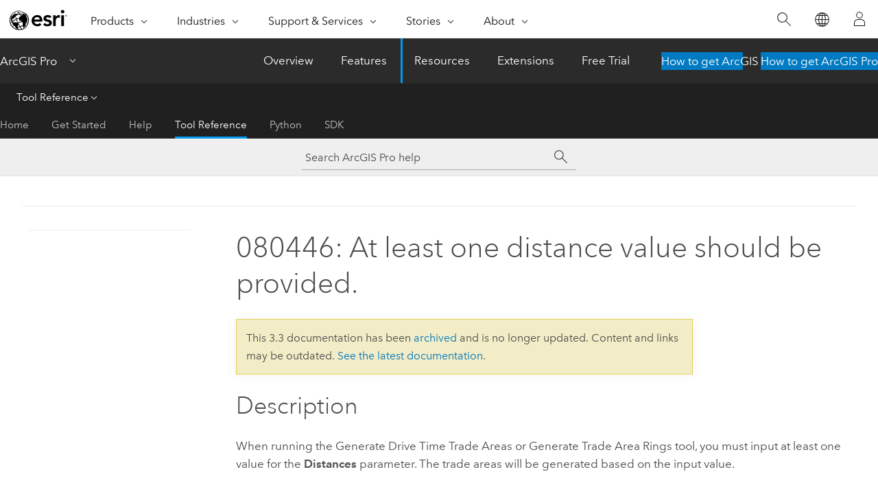

--- FILE ---
content_type: application/javascript
request_url: https://pro.arcgis.com/cdn/js/libs/highlight.pack.js
body_size: 33721
content:
!function(a){if("undefined"!=typeof exports)a(exports);else if("undefined"!=typeof window)window.hljs=a({}),"function"==typeof define&&define.amd&&define("hljs",[],function(){return window.hljs});else{if("undefined"==typeof self)throw new Error("No global object found to bind hljs variable to.");self.hljs=a({})}}(function(a){function b(a){return a.replace(/&/gm,"&amp;").replace(/</gm,"&lt;").replace(/>/gm,"&gt;")}function c(a){return a.nodeName.toLowerCase()}function d(a,b){var c=a&&a.exec(b);return c&&0==c.index}function e(a){return/^(no-?highlight|plain|text)$/i.test(a)}function f(a){var b,c,d,f=a.className+" ";if(f+=a.parentNode?a.parentNode.className:"",c=/\blang(?:uage)?-([\w-]+)\b/i.exec(f))return u(c[1])?c[1]:"no-highlight";for(f=f.split(/\s+/),b=0,d=f.length;d>b;b++)if(u(f[b])||e(f[b]))return f[b]}function g(a,b){var c,d={};for(c in a)d[c]=a[c];if(b)for(c in b)d[c]=b[c];return d}function h(a){var b=[];return function d(a,e){for(var f=a.firstChild;f;f=f.nextSibling)3==f.nodeType?e+=f.nodeValue.length:1==f.nodeType&&(b.push({event:"start",offset:e,node:f}),e=d(f,e),c(f).match(/br|hr|img|input/)||b.push({event:"stop",offset:e,node:f}));return e}(a,0),b}function i(a,d,e){function f(){return a.length&&d.length?a[0].offset!=d[0].offset?a[0].offset<d[0].offset?a:d:"start"==d[0].event?a:d:a.length?a:d}function g(a){function d(a){return" "+a.nodeName+'="'+b(a.value)+'"'}k+="<"+c(a)+Array.prototype.map.call(a.attributes,d).join("")+">"}function h(a){k+="</"+c(a)+">"}function i(a){("start"==a.event?g:h)(a.node)}for(var j=0,k="",l=[];a.length||d.length;){var m=f();if(k+=b(e.substr(j,m[0].offset-j)),j=m[0].offset,m==a){l.reverse().forEach(h);do i(m.splice(0,1)[0]),m=f();while(m==a&&m.length&&m[0].offset==j);l.reverse().forEach(g)}else"start"==m[0].event?l.push(m[0].node):l.pop(),i(m.splice(0,1)[0])}return k+b(e.substr(j))}function j(a){function b(a){return a&&a.source||a}function c(c,d){return new RegExp(b(c),"m"+(a.cI?"i":"")+(d?"g":""))}function d(e,f){if(!e.compiled){if(e.compiled=!0,e.k=e.k||e.bK,e.k){var h={},i=function(b,c){a.cI&&(c=c.toLowerCase()),c.split(" ").forEach(function(a){var c=a.split("|");h[c[0]]=[b,c[1]?Number(c[1]):1]})};"string"==typeof e.k?i("keyword",e.k):Object.keys(e.k).forEach(function(a){i(a,e.k[a])}),e.k=h}e.lR=c(e.l||/\b\w+\b/,!0),f&&(e.bK&&(e.b="\\b("+e.bK.split(" ").join("|")+")\\b"),e.b||(e.b=/\B|\b/),e.bR=c(e.b),e.e||e.eW||(e.e=/\B|\b/),e.e&&(e.eR=c(e.e)),e.tE=b(e.e)||"",e.eW&&f.tE&&(e.tE+=(e.e?"|":"")+f.tE)),e.i&&(e.iR=c(e.i)),void 0===e.r&&(e.r=1),e.c||(e.c=[]);var j=[];e.c.forEach(function(a){a.v?a.v.forEach(function(b){j.push(g(a,b))}):j.push("self"==a?e:a)}),e.c=j,e.c.forEach(function(a){d(a,e)}),e.starts&&d(e.starts,f);var k=e.c.map(function(a){return a.bK?"\\.?("+a.b+")\\.?":a.b}).concat([e.tE,e.i]).map(b).filter(Boolean);e.t=k.length?c(k.join("|"),!0):{exec:function(){return null}}}}d(a)}function k(a,c,e,f){function g(a,b){for(var c=0;c<b.c.length;c++)if(d(b.c[c].bR,a))return b.c[c]}function h(a,b){if(d(a.eR,b)){for(;a.endsParent&&a.parent;)a=a.parent;return a}return a.eW?h(a.parent,b):void 0}function i(a,b){return!e&&d(b.iR,a)}function m(a,b){var c=t.cI?b[0].toLowerCase():b[0];return a.k.hasOwnProperty(c)&&a.k[c]}function n(a,b,c,d){var e=d?"":v.classPrefix,f='<span class="'+e,g=c?"":"</span>";return f+=a+'">',f+b+g}function o(){if(!y.k)return b(B);var a="",c=0;y.lR.lastIndex=0;for(var d=y.lR.exec(B);d;){a+=b(B.substr(c,d.index-c));var e=m(y,d);e?(C+=e[1],a+=n(e[0],b(d[0]))):a+=b(d[0]),c=y.lR.lastIndex,d=y.lR.exec(B)}return a+b(B.substr(c))}function p(){var a="string"==typeof y.sL;if(a&&!w[y.sL])return b(B);var c=a?k(y.sL,B,!0,z[y.sL]):l(B,y.sL.length?y.sL:void 0);return y.r>0&&(C+=c.r),a&&(z[y.sL]=c.top),n(c.language,c.value,!1,!0)}function q(){return void 0!==y.sL?p():o()}function r(a,c){var d=a.cN?n(a.cN,"",!0):"";a.rB?(A+=d,B=""):a.eB?(A+=b(c)+d,B=""):(A+=d,B=c),y=Object.create(a,{parent:{value:y}})}function s(a,c){if(B+=a,void 0===c)return A+=q(),0;var d=g(c,y);if(d)return A+=q(),r(d,c),d.rB?0:c.length;var e=h(y,c);if(e){var f=y;f.rE||f.eE||(B+=c),A+=q();do y.cN&&(A+="</span>"),C+=y.r,y=y.parent;while(y!=e.parent);return f.eE&&(A+=b(c)),B="",e.starts&&r(e.starts,""),f.rE?0:c.length}if(i(c,y))throw new Error('Illegal lexeme "'+c+'" for mode "'+(y.cN||"<unnamed>")+'"');return B+=c,c.length||1}var t=u(a);if(!t)throw new Error('Unknown language: "'+a+'"');j(t);var x,y=f||t,z={},A="";for(x=y;x!=t;x=x.parent)x.cN&&(A=n(x.cN,"",!0)+A);var B="",C=0;try{for(var D,E,F=0;y.t.lastIndex=F,D=y.t.exec(c),D;)E=s(c.substr(F,D.index-F),D[0]),F=D.index+E;for(s(c.substr(F)),x=y;x.parent;x=x.parent)x.cN&&(A+="</span>");return{r:C,value:A,language:a,top:y}}catch(G){if(-1!=G.message.indexOf("Illegal"))return{r:0,value:b(c)};throw G}}function l(a,c){c=c||v.languages||Object.keys(w);var d={r:0,value:b(a)},e=d;return c.forEach(function(b){if(u(b)){var c=k(b,a,!1);c.language=b,c.r>e.r&&(e=c),c.r>d.r&&(e=d,d=c)}}),e.language&&(d.second_best=e),d}function m(a){return v.tabReplace&&(a=a.replace(/^((<[^>]+>|\t)+)/gm,function(a,b){return b.replace(/\t/g,v.tabReplace)})),v.useBR&&(a=a.replace(/\n/g,"<br>")),a}function n(a,b,c){var d=b?x[b]:c,e=[a.trim()];return a.match(/\bhljs\b/)||e.push("hljs"),-1===a.indexOf(d)&&e.push(d),e.join(" ").trim()}function o(a){var b=f(a);if(!e(b)){var c;v.useBR?(c=document.createElementNS("http://www.w3.org/1999/xhtml","div"),c.innerHTML=a.innerHTML.replace(/\n/g,"").replace(/<br[ \/]*>/g,"\n")):c=a;var d=c.textContent,g=b?k(b,d,!0):l(d),j=h(c);if(j.length){var o=document.createElementNS("http://www.w3.org/1999/xhtml","div");o.innerHTML=g.value,g.value=i(j,h(o),d)}g.value=m(g.value),a.innerHTML=g.value,a.className=n(a.className,b,g.language),a.result={language:g.language,re:g.r},g.second_best&&(a.second_best={language:g.second_best.language,re:g.second_best.r})}}function p(a){v=g(v,a)}function q(){if(!q.called){q.called=!0;var a=document.querySelectorAll("pre code");Array.prototype.forEach.call(a,o)}}function r(){addEventListener("DOMContentLoaded",q,!1),addEventListener("load",q,!1)}function s(b,c){var d=w[b]=c(a);d.aliases&&d.aliases.forEach(function(a){x[a]=b})}function t(){return Object.keys(w)}function u(a){return a=(a||"").toLowerCase(),w[a]||w[x[a]]}var v={classPrefix:"hljs-",tabReplace:null,useBR:!1,languages:void 0},w={},x={};return a.highlight=k,a.highlightAuto=l,a.fixMarkup=m,a.highlightBlock=o,a.configure=p,a.initHighlighting=q,a.initHighlightingOnLoad=r,a.registerLanguage=s,a.listLanguages=t,a.getLanguage=u,a.inherit=g,a.IR="[a-zA-Z]\\w*",a.UIR="[a-zA-Z_]\\w*",a.NR="\\b\\d+(\\.\\d+)?",a.CNR="(\\b0[xX][a-fA-F0-9]+|(\\b\\d+(\\.\\d*)?|\\.\\d+)([eE][-+]?\\d+)?)",a.BNR="\\b(0b[01]+)",a.RSR="!|!=|!==|%|%=|&|&&|&=|\\*|\\*=|\\+|\\+=|,|-|-=|/=|/|:|;|<<|<<=|<=|<|===|==|=|>>>=|>>=|>=|>>>|>>|>|\\?|\\[|\\{|\\(|\\^|\\^=|\\||\\|=|\\|\\||~",a.BE={b:"\\\\[\\s\\S]",r:0},a.ASM={cN:"string",b:"'",e:"'",i:"\\n",c:[a.BE]},a.QSM={cN:"string",b:'"',e:'"',i:"\\n",c:[a.BE]},a.PWM={b:/\b(a|an|the|are|I|I'm|isn't|don't|doesn't|won't|but|just|should|pretty|simply|enough|gonna|going|wtf|so|such|will|you|your|like)\b/},a.C=function(b,c,d){var e=a.inherit({cN:"comment",b:b,e:c,c:[]},d||{});return e.c.push(a.PWM),e.c.push({cN:"doctag",b:"(?:TODO|FIXME|NOTE|BUG|XXX):",r:0}),e},a.CLCM=a.C("//","$"),a.CBCM=a.C("/\\*","\\*/"),a.HCM=a.C("#","$"),a.NM={cN:"number",b:a.NR,r:0},a.CNM={cN:"number",b:a.CNR,r:0},a.BNM={cN:"number",b:a.BNR,r:0},a.CSSNM={cN:"number",b:a.NR+"(%|em|ex|ch|rem|vw|vh|vmin|vmax|cm|mm|in|pt|pc|px|deg|grad|rad|turn|s|ms|Hz|kHz|dpi|dpcm|dppx)?",r:0},a.RM={cN:"regexp",b:/\//,e:/\/[gimuy]*/,i:/\n/,c:[a.BE,{b:/\[/,e:/\]/,r:0,c:[a.BE]}]},a.TM={cN:"title",b:a.IR,r:0},a.UTM={cN:"title",b:a.UIR,r:0},a.registerLanguage("cpp",function(a){var b={cN:"keyword",b:"\\b[a-z\\d_]*_t\\b"},c={cN:"string",v:[a.inherit(a.QSM,{b:'((u8?|U)|L)?"'}),{b:'(u8?|U)?R"',e:'"',c:[a.BE]},{b:"'\\\\?.",e:"'",i:"."}]},d={cN:"number",v:[{b:"\\b(\\d+(\\.\\d*)?|\\.\\d+)(u|U|l|L|ul|UL|f|F)"},{b:a.CNR}],r:0},e={cN:"meta",b:"#",e:"$",k:"if else elif endif define undef warning error line pragma ifdef ifndef",c:[{b:/\\\n/,r:0},{bK:"include",e:"$",c:[c,{cN:"string",b:"<",e:">",i:"\\n"}]},c,d,a.CLCM,a.CBCM]},f=a.IR+"\\s*\\(",g={keyword:"int float while private char catch export virtual operator sizeof dynamic_cast|10 typedef const_cast|10 const struct for static_cast|10 union namespace unsigned long volatile static protected bool template mutable if public friend do goto auto void enum else break extern using class asm case typeid short reinterpret_cast|10 default double register explicit signed typename try this switch continue inline delete alignof constexpr decltype noexcept static_assert thread_local restrict _Bool complex _Complex _Imaginary atomic_bool atomic_char atomic_schar atomic_uchar atomic_short atomic_ushort atomic_int atomic_uint atomic_long atomic_ulong atomic_llong atomic_ullong",built_in:"std string cin cout cerr clog stdin stdout stderr stringstream istringstream ostringstream auto_ptr deque list queue stack vector map set bitset multiset multimap unordered_set unordered_map unordered_multiset unordered_multimap array shared_ptr abort abs acos asin atan2 atan calloc ceil cosh cos exit exp fabs floor fmod fprintf fputs free frexp fscanf isalnum isalpha iscntrl isdigit isgraph islower isprint ispunct isspace isupper isxdigit tolower toupper labs ldexp log10 log malloc realloc memchr memcmp memcpy memset modf pow printf putchar puts scanf sinh sin snprintf sprintf sqrt sscanf strcat strchr strcmp strcpy strcspn strlen strncat strncmp strncpy strpbrk strrchr strspn strstr tanh tan vfprintf vprintf vsprintf",literal:"true false nullptr NULL"};return{aliases:["c","cc","h","c++","h++","hpp"],k:g,i:"</",c:[b,a.CLCM,a.CBCM,d,c,e,{b:"\\b(deque|list|queue|stack|vector|map|set|bitset|multiset|multimap|unordered_map|unordered_set|unordered_multiset|unordered_multimap|array)\\s*<",e:">",k:g,c:["self",b]},{b:a.IR+"::",k:g},{bK:"new throw return else",r:0},{cN:"function",b:"("+a.IR+"[\\*&\\s]+)+"+f,rB:!0,e:/[{;=]/,eE:!0,k:g,i:/[^\w\s\*&]/,c:[{b:f,rB:!0,c:[a.TM],r:0},{cN:"params",b:/\(/,e:/\)/,k:g,r:0,c:[a.CLCM,a.CBCM,c,d]},a.CLCM,a.CBCM,e]}]}}),a.registerLanguage("cs",function(a){var b="abstract as base bool break byte case catch char checked const continue decimal dynamic default delegate do double else enum event explicit extern false finally fixed float for foreach goto if implicit in int interface internal is lock long null when object operator out override params private protected public readonly ref sbyte sealed short sizeof stackalloc static string struct switch this true try typeof uint ulong unchecked unsafe ushort using virtual volatile void while async protected public private internal ascending descending from get group into join let orderby partial select set value var where yield",c=a.IR+"(<"+a.IR+">)?";return{aliases:["csharp"],k:b,i:/::/,c:[a.C("///","$",{rB:!0,c:[{cN:"doctag",v:[{b:"///",r:0},{b:"<!--|-->"},{b:"</?",e:">"}]}]}),a.CLCM,a.CBCM,{cN:"meta",b:"#",e:"$",k:"if else elif endif define undef warning error line region endregion pragma checksum"},{cN:"string",b:'@"',e:'"',c:[{b:'""'}]},a.ASM,a.QSM,a.CNM,{bK:"class interface",e:/[{;=]/,i:/[^\s:]/,c:[a.TM,a.CLCM,a.CBCM]},{bK:"namespace",e:/[{;=]/,i:/[^\s:]/,c:[a.inherit(a.TM,{b:"[a-zA-Z](\\.?\\w)*"}),a.CLCM,a.CBCM]},{bK:"new return throw await",r:0},{cN:"function",b:"("+c+"\\s+)+"+a.IR+"\\s*\\(",rB:!0,e:/[{;=]/,eE:!0,k:b,c:[{b:a.IR+"\\s*\\(",rB:!0,c:[a.TM],r:0},{cN:"params",b:/\(/,e:/\)/,eB:!0,eE:!0,k:b,r:0,c:[a.ASM,a.QSM,a.CNM,a.CBCM]},a.CLCM,a.CBCM]}]}}),a.registerLanguage("css",function(a){var b="[a-zA-Z-][a-zA-Z0-9_-]*",c={b:/[A-Z\_\.\-]+\s*:/,rB:!0,e:";",eW:!0,c:[{cN:"attribute",b:/\S/,e:":",eE:!0,starts:{eW:!0,eE:!0,c:[a.CSSNM,a.QSM,a.ASM,a.CBCM,{cN:"number",b:"#[0-9A-Fa-f]+"},{cN:"meta",b:"!important"}]}}]};return{cI:!0,i:/[=\/|'\$]/,c:[a.CBCM,{cN:"selector-id",b:/#[A-Za-z0-9_-]+/},{cN:"selector-class",b:/\.[A-Za-z0-9_-]+/},{cN:"selector-attr",b:/\[/,e:/\]/,i:"$"},{b:/:(:)?[a-zA-Z0-9\_\-\+\(\)"']+/},{b:"@(font-face|page)",l:"[a-z-]+",k:"font-face page"},{b:"@",e:"[{;]",c:[{cN:"keyword",b:/\S+/},{b:/\s/,eW:!0,eE:!0,r:0,c:[a.ASM,a.QSM,a.CSSNM]}]},{cN:"selector-tag",b:b,r:0},{b:"{",e:"}",i:/\S/,c:[a.CBCM,c]}]}}),a.registerLanguage("go",function(a){var b={keyword:"break default func interface select case map struct chan else goto package switch const fallthrough if range type continue for import return var go defer bool byte complex64 complex128 float32 float64 int8 int16 int32 int64 string uint8 uint16 uint32 uint64 int uint uintptr rune",literal:"true false iota nil",built_in:"append cap close complex copy imag len make new panic print println real recover delete"};return{aliases:["golang"],k:b,i:"</",c:[a.CLCM,a.CBCM,a.QSM,{cN:"string",b:"'",e:"[^\\\\]'"},{cN:"string",b:"`",e:"`"},{cN:"number",b:a.CNR+"[dflsi]?",r:0},a.CNM]}}),a.registerLanguage("gradle",function(a){return{cI:!0,k:{keyword:"task project allprojects subprojects artifacts buildscript configurations dependencies repositories sourceSets description delete from into include exclude source classpath destinationDir includes options sourceCompatibility targetCompatibility group flatDir doLast doFirst flatten todir fromdir ant def abstract break case catch continue default do else extends final finally for if implements instanceof native new private protected public return static switch synchronized throw throws transient try volatile while strictfp package import false null super this true antlrtask checkstyle codenarc copy boolean byte char class double float int interface long short void compile runTime file fileTree abs any append asList asWritable call collect compareTo count div dump each eachByte eachFile eachLine every find findAll flatten getAt getErr getIn getOut getText grep immutable inject inspect intersect invokeMethods isCase join leftShift minus multiply newInputStream newOutputStream newPrintWriter newReader newWriter next plus pop power previous print println push putAt read readBytes readLines reverse reverseEach round size sort splitEachLine step subMap times toInteger toList tokenize upto waitForOrKill withPrintWriter withReader withStream withWriter withWriterAppend write writeLine"},c:[a.CLCM,a.CBCM,a.ASM,a.QSM,a.NM,a.RM]}}),a.registerLanguage("http",function(a){var b="HTTP/[0-9\\.]+";return{aliases:["https"],i:"\\S",c:[{b:"^"+b,e:"$",c:[{cN:"number",b:"\\b\\d{3}\\b"}]},{b:"^[A-Z]+ (.*?) "+b+"$",rB:!0,e:"$",c:[{cN:"string",b:" ",e:" ",eB:!0,eE:!0},{b:b},{cN:"keyword",b:"[A-Z]+"}]},{cN:"attribute",b:"^\\w",e:": ",eE:!0,i:"\\n|\\s|=",starts:{e:"$",r:0}},{b:"\\n\\n",starts:{sL:[],eW:!0}}]}}),a.registerLanguage("java",function(a){var b=a.UIR+"(<"+a.UIR+">)?",c="false synchronized int abstract float private char boolean static null if const for true while long strictfp finally protected import native final void enum else break transient catch instanceof byte super volatile case assert short package default double public try this switch continue throws protected public private",d="\\b(0[bB]([01]+[01_]+[01]+|[01]+)|0[xX]([a-fA-F0-9]+[a-fA-F0-9_]+[a-fA-F0-9]+|[a-fA-F0-9]+)|(([\\d]+[\\d_]+[\\d]+|[\\d]+)(\\.([\\d]+[\\d_]+[\\d]+|[\\d]+))?|\\.([\\d]+[\\d_]+[\\d]+|[\\d]+))([eE][-+]?\\d+)?)[lLfF]?",e={cN:"number",b:d,r:0};return{aliases:["jsp"],k:c,i:/<\/|#/,c:[a.C("/\\*\\*","\\*/",{r:0,c:[{b:/\w+@/,r:0},{cN:"doctag",b:"@[A-Za-z]+"}]}),a.CLCM,a.CBCM,a.ASM,a.QSM,{cN:"class",bK:"class interface",e:/[{;=]/,eE:!0,k:"class interface",i:/[:"\[\]]/,c:[{bK:"extends implements"},a.UTM]},{bK:"new throw return else",r:0},{cN:"function",b:"("+b+"\\s+)+"+a.UIR+"\\s*\\(",rB:!0,e:/[{;=]/,eE:!0,k:c,c:[{b:a.UIR+"\\s*\\(",rB:!0,r:0,c:[a.UTM]},{cN:"params",b:/\(/,e:/\)/,k:c,r:0,c:[a.ASM,a.QSM,a.CNM,a.CBCM]},a.CLCM,a.CBCM]},e,{cN:"meta",b:"@[A-Za-z]+"}]}}),a.registerLanguage("javascript",function(a){return{aliases:["js"],k:{keyword:"in of if for while finally var new function do return void else break catch instanceof with throw case default try this switch continue typeof delete let yield const export super debugger as async await import from as",literal:"true false null undefined NaN Infinity",built_in:"eval isFinite isNaN parseFloat parseInt decodeURI decodeURIComponent encodeURI encodeURIComponent escape unescape Object Function Boolean Error EvalError InternalError RangeError ReferenceError StopIteration SyntaxError TypeError URIError Number Math Date String RegExp Array Float32Array Float64Array Int16Array Int32Array Int8Array Uint16Array Uint32Array Uint8Array Uint8ClampedArray ArrayBuffer DataView JSON Intl arguments require module console window document Symbol Set Map WeakSet WeakMap Proxy Reflect Promise"},c:[{cN:"meta",r:10,b:/^\s*['"]use (strict|asm)['"]/},a.ASM,a.QSM,{cN:"string",b:"`",e:"`",c:[a.BE,{cN:"subst",b:"\\$\\{",e:"\\}"}]},a.CLCM,a.CBCM,{cN:"number",v:[{b:"\\b(0[bB][01]+)"},{b:"\\b(0[oO][0-7]+)"},{b:a.CNR}],r:0},{b:"("+a.RSR+"|\\b(case|return|throw)\\b)\\s*",k:"return throw case",c:[a.CLCM,a.CBCM,a.RM,{b:/</,e:/>\s*[);\]]/,r:0,sL:"xml"}],r:0},{cN:"function",bK:"function",e:/\{/,eE:!0,c:[a.inherit(a.TM,{b:/[A-Za-z$_][0-9A-Za-z$_]*/}),{cN:"params",b:/\(/,e:/\)/,eB:!0,eE:!0,c:[a.CLCM,a.CBCM]}],i:/\[|%/},{b:/\$[(.]/},{b:"\\."+a.IR,r:0},{cN:"class",bK:"class",e:/[{;=]/,eE:!0,i:/[:"\[\]]/,c:[{bK:"extends"},a.UTM]},{bK:"constructor",e:/\{/,eE:!0}],i:/#/}}),a.registerLanguage("json",function(a){var b={literal:"true false null"},c=[a.QSM,a.CNM],d={e:",",eW:!0,eE:!0,c:c,k:b},e={b:"{",e:"}",c:[{cN:"attr",b:'\\s*"',e:'"\\s*:\\s*',eB:!0,eE:!0,c:[a.BE],i:"\\n",starts:d}],i:"\\S"},f={b:"\\[",e:"\\]",c:[a.inherit(d)],i:"\\S"};return c.splice(c.length,0,e,f),{c:c,k:b,i:"\\S"}}),a.registerLanguage("objectivec",function(a){var b={cN:"built_in",b:"(AV|CA|CF|CG|CI|MK|MP|NS|UI)\\w+"},c={keyword:"int float while char export sizeof typedef const struct for union unsigned long volatile static bool mutable if do return goto void enum else break extern asm case short default double register explicit signed typename this switch continue wchar_t inline readonly assign readwrite self @synchronized id typeof nonatomic super unichar IBOutlet IBAction strong weak copy in out inout bycopy byref oneway __strong __weak __block __autoreleasing @private @protected @public @try @property @end @throw @catch @finally @autoreleasepool @synthesize @dynamic @selector @optional @required",literal:"false true FALSE TRUE nil YES NO NULL",built_in:"BOOL dispatch_once_t dispatch_queue_t dispatch_sync dispatch_async dispatch_once"},d=/[a-zA-Z@][a-zA-Z0-9_]*/,e="@interface @class @protocol @implementation";return{aliases:["mm","objc","obj-c"],k:c,l:d,i:"</",c:[b,a.CLCM,a.CBCM,a.CNM,a.QSM,{cN:"string",v:[{b:'@"',e:'"',i:"\\n",c:[a.BE]},{b:"'",e:"[^\\\\]'",i:"[^\\\\][^']"}]},{cN:"meta",b:"#",e:"$",c:[{cN:"string",v:[{b:'"',e:'"'},{b:"<",e:">"}]}]},{cN:"class",b:"("+e.split(" ").join("|")+")\\b",e:"({|$)",eE:!0,k:e,l:d,c:[a.UTM]},{b:"\\."+a.UIR,r:0}]}}),a.registerLanguage("perl",function(a){var b="getpwent getservent quotemeta msgrcv scalar kill dbmclose undef lc ma syswrite tr send umask sysopen shmwrite vec qx utime local oct semctl localtime readpipe do return format read sprintf dbmopen pop getpgrp not getpwnam rewinddir qqfileno qw endprotoent wait sethostent bless s|0 opendir continue each sleep endgrent shutdown dump chomp connect getsockname die socketpair close flock exists index shmgetsub for endpwent redo lstat msgctl setpgrp abs exit select print ref gethostbyaddr unshift fcntl syscall goto getnetbyaddr join gmtime symlink semget splice x|0 getpeername recv log setsockopt cos last reverse gethostbyname getgrnam study formline endhostent times chop length gethostent getnetent pack getprotoent getservbyname rand mkdir pos chmod y|0 substr endnetent printf next open msgsnd readdir use unlink getsockopt getpriority rindex wantarray hex system getservbyport endservent int chr untie rmdir prototype tell listen fork shmread ucfirst setprotoent else sysseek link getgrgid shmctl waitpid unpack getnetbyname reset chdir grep split require caller lcfirst until warn while values shift telldir getpwuid my getprotobynumber delete and sort uc defined srand accept package seekdir getprotobyname semop our rename seek if q|0 chroot sysread setpwent no crypt getc chown sqrt write setnetent setpriority foreach tie sin msgget map stat getlogin unless elsif truncate exec keys glob tied closedirioctl socket readlink eval xor readline binmode setservent eof ord bind alarm pipe atan2 getgrent exp time push setgrent gt lt or ne m|0 break given say state when",c={cN:"subst",b:"[$@]\\{",e:"\\}",k:b},d={b:"->{",e:"}"},e={v:[{b:/\$\d/},{b:/[\$%@](\^\w\b|#\w+(::\w+)*|{\w+}|\w+(::\w*)*)/},{b:/[\$%@][^\s\w{]/,r:0}]},f=[a.BE,c,e],g=[e,a.HCM,a.C("^\\=\\w","\\=cut",{eW:!0}),d,{cN:"string",c:f,v:[{b:"q[qwxr]?\\s*\\(",e:"\\)",r:5},{b:"q[qwxr]?\\s*\\[",e:"\\]",r:5},{b:"q[qwxr]?\\s*\\{",e:"\\}",r:5},{b:"q[qwxr]?\\s*\\|",e:"\\|",r:5},{b:"q[qwxr]?\\s*\\<",e:"\\>",r:5},{b:"qw\\s+q",e:"q",r:5},{b:"'",e:"'",c:[a.BE]},{b:'"',e:'"'},{b:"`",e:"`",c:[a.BE]},{b:"{\\w+}",c:[],r:0},{b:"-?\\w+\\s*\\=\\>",c:[],r:0}]},{cN:"number",b:"(\\b0[0-7_]+)|(\\b0x[0-9a-fA-F_]+)|(\\b[1-9][0-9_]*(\\.[0-9_]+)?)|[0_]\\b",r:0},{b:"(\\/\\/|"+a.RSR+"|\\b(split|return|print|reverse|grep)\\b)\\s*",k:"split return print reverse grep",r:0,c:[a.HCM,{cN:"regexp",b:"(s|tr|y)/(\\\\.|[^/])*/(\\\\.|[^/])*/[a-z]*",r:10},{cN:"regexp",b:"(m|qr)?/",e:"/[a-z]*",c:[a.BE],r:0}]},{cN:"function",bK:"sub",e:"(\\s*\\(.*?\\))?[;{]",eE:!0,r:5,c:[a.TM]},{b:"-\\w\\b",r:0},{b:"^__DATA__$",e:"^__END__$",sL:"mojolicious",c:[{b:"^@@.*",e:"$",cN:"comment"}]}];return c.c=g,d.c=g,{aliases:["pl"],k:b,c:g}}),a.registerLanguage("php",function(a){var b={b:"\\$+[a-zA-Z_-ÿ][a-zA-Z0-9_-ÿ]*"},c={cN:"meta",b:/<\?(php)?|\?>/},d={cN:"string",c:[a.BE,c],v:[{b:'b"',e:'"'},{b:"b'",e:"'"},a.inherit(a.ASM,{i:null}),a.inherit(a.QSM,{i:null})]},e={v:[a.BNM,a.CNM]};return{aliases:["php3","php4","php5","php6"],cI:!0,k:"and include_once list abstract global private echo interface as static endswitch array null if endwhile or const for endforeach self var while isset public protected exit foreach throw elseif include __FILE__ empty require_once do xor return parent clone use __CLASS__ __LINE__ else break print eval new catch __METHOD__ case exception default die require __FUNCTION__ enddeclare final try switch continue endfor endif declare unset true false trait goto instanceof insteadof __DIR__ __NAMESPACE__ yield finally",c:[a.CLCM,a.HCM,a.C("/\\*","\\*/",{c:[{cN:"doctag",b:"@[A-Za-z]+"},c]}),a.C("__halt_compiler.+?;",!1,{eW:!0,k:"__halt_compiler",l:a.UIR}),{cN:"string",b:/<<<['"]?\w+['"]?$/,e:/^\w+;?$/,c:[a.BE,{cN:"subst",v:[{b:/\$\w+/},{b:/\{\$/,e:/\}/}]}]},c,b,{b:/(::|->)+[a-zA-Z_\x7f-\xff][a-zA-Z0-9_\x7f-\xff]*/},{cN:"function",bK:"function",e:/[;{]/,eE:!0,i:"\\$|\\[|%",c:[a.UTM,{cN:"params",b:"\\(",e:"\\)",c:["self",b,a.CBCM,d,e]}]},{cN:"class",bK:"class interface",e:"{",eE:!0,i:/[:\(\$"]/,c:[{bK:"extends implements"},a.UTM]},{bK:"namespace",e:";",i:/[\.']/,c:[a.UTM]},{bK:"use",e:";",c:[a.UTM]},{b:"=>"},d,e]}}),a.registerLanguage("python",function(a){var b={cN:"meta",b:/^(>>>|\.\.\.) /},c={cN:"string",c:[a.BE],v:[{b:/(u|b)?r?'''/,e:/'''/,c:[b],r:10},{b:/(u|b)?r?"""/,e:/"""/,c:[b],r:10},{b:/(u|r|ur)'/,e:/'/,r:10},{b:/(u|r|ur)"/,e:/"/,r:10},{b:/(b|br)'/,e:/'/},{b:/(b|br)"/,e:/"/},a.ASM,a.QSM]},d={cN:"number",r:0,v:[{b:a.BNR+"[lLjJ]?"},{b:"\\b(0o[0-7]+)[lLjJ]?"},{b:a.CNR+"[lLjJ]?"}]},e={cN:"params",b:/\(/,e:/\)/,c:["self",b,d,c]};return{aliases:["py","gyp"],k:{keyword:"and elif is global as in if from raise for except finally print import pass return exec else break not with class assert yield try while continue del or def lambda async await nonlocal|10 None True False",built_in:"Ellipsis NotImplemented"},i:/(<\/|->|\?)/,c:[b,d,c,a.HCM,{v:[{cN:"function",bK:"def",r:10},{cN:"class",bK:"class"}],e:/:/,i:/[${=;\n,]/,c:[a.UTM,e]},{cN:"meta",b:/^[\t ]*@/,e:/$/},{b:/\b(print|exec)\(/}]}}),a.registerLanguage("xml",function(a){var b="[A-Za-z0-9\\._:-]+",c={b:/<\?(php)?(?!\w)/,e:/\?>/,sL:"php"},d={eW:!0,i:/</,r:0,c:[c,{cN:"attr",b:b,r:0},{b:"=",r:0,c:[{cN:"string",c:[c],v:[{b:/"/,e:/"/},{b:/'/,e:/'/},{b:/[^\s\/>]+/}]}]}]};return{aliases:["html","xhtml","rss","atom","xsl","plist"],cI:!0,c:[{cN:"meta",b:"<!DOCTYPE",e:">",r:10,c:[{b:"\\[",e:"\\]"}]},a.C("<!--","-->",{r:10}),{b:"<\\!\\[CDATA\\[",e:"\\]\\]>",r:10},{cN:"tag",b:"<style(?=\\s|>|$)",e:">",k:{name:"style"},c:[d],starts:{e:"</style>",rE:!0,sL:"css"}},{cN:"tag",b:"<script(?=\\s|>|$)",e:">",k:{name:"script"},c:[d],starts:{e:"</script>",rE:!0,sL:["actionscript","javascript","handlebars"]}},c,{cN:"meta",b:/<\?\w+/,e:/\?>/,r:10},{cN:"tag",b:"</?",e:"/?>",c:[{cN:"name",b:/[^\/><\s]+/,r:0},d]}]}}),a.registerLanguage("qml",function(a){var b={keyword:"in of on if for while finally var new function do return void else break catch instanceof with throw case default try this switch continue typeof delete let yield const export super debugger as async await",literal:"true false null undefined NaN Infinity",built_in:"eval isFinite isNaN parseFloat parseInt decodeURI decodeURIComponent encodeURI encodeURIComponent escape unescape Object Function Boolean Error EvalError InternalError RangeError ReferenceError StopIteration SyntaxError TypeError URIError Number Math Date String RegExp Array Float32Array Float64Array Int16Array Int32Array Int8Array Uint16Array Uint32Array Uint8Array Uint8ClampedArray ArrayBuffer DataView JSON Intl arguments require module console window document Symbol Set Map WeakSet WeakMap Proxy Reflect Behavior bool color coordinate date double enumeration font geocircle georectangle geoshape int list matrix4x4 parent point quaternion real rect size string url var variant vector2d vector3d vector4dPromise"},c="[a-zA-Z_][a-zA-Z0-9\\._]*",d={cN:"string",b:"(\\b|\"|')",e:"(//|/\\*|$)",i:"\\n",c:[a.BE]},e={bK:"import",e:"$",starts:{cN:"string",e:"(//|/\\*|$)",rE:!0},c:[d]},f={cN:"keyword",b:"\\bproperty\\b",starts:{cN:"string",e:"(:|=|;|,|//|/\\*|$)",rE:!0},r:0},g={cN:"keyword",b:"\\bsignal\\b",starts:{cN:"string",e:"(\\(|:|=|;|,|//|/\\*|$)",rE:!0},r:10},h={cN:"attribute",b:"\\bid\\s*:",starts:{cN:"emphasis",e:c,rE:!1},r:10},i={b:c+"\\s*:",rB:!0,c:[{cN:"attribute",b:c,includeBegin:!0,e:"\\s*:",eE:!0}],r:0},j={b:c+"\\s*{",rB:!0,c:[{cN:"decorator",k:b,b:c,includeBegin:!0,e:"\\s*{",eE:!0}],r:0};return{aliases:["qt"],cI:!1,k:b,c:[{cN:"pi",b:/^\s*['"]use (strict|asm)['"]/},a.ASM,a.QSM,{cN:"string",b:"`",e:"`",c:[a.BE,{cN:"subst",b:"\\$\\{",e:"\\}"}]},a.CLCM,a.CBCM,{cN:"number",v:[{b:"\\b(0[bB][01]+)"},{b:"\\b(0[oO][0-7]+)"},{b:a.CNR}],r:0},{b:"("+a.RSR+"|\\b(case|return|throw)\\b)\\s*",k:"return throw case",c:[a.CLCM,a.CBCM,a.RM,{b:/</,e:/>\s*[);\]]/,r:0,sL:"xml"}],r:0},e,g,f,{cN:"function",bK:"function",e:/\{/,eE:!0,c:[a.inherit(a.TM,{b:/[A-Za-z$_][0-9A-Za-z$_]*/}),{cN:"params",b:/\(/,e:/\)/,eB:!0,eE:!0,c:[a.CLCM,a.CBCM]}],i:/\[|%/},{b:"\\."+a.IR,r:0},h,i,j],i:/#/}}),a.registerLanguage("swift",function(a){var b={keyword:"__COLUMN__ __FILE__ __FUNCTION__ __LINE__ as as! as? associativity break case catch class continue convenience default defer deinit didSet do dynamic dynamicType else enum extension fallthrough false final for func get guard if import in indirect infix init inout internal is lazy left let mutating nil none nonmutating operator optional override postfix precedence prefix private protocol Protocol public repeat required rethrows return right self Self set static struct subscript super switch throw throws true try try! try? Type typealias unowned var weak where while willSet",literal:"true false nil",built_in:"abs advance alignof alignofValue anyGenerator assert assertionFailure bridgeFromObjectiveC bridgeFromObjectiveCUnconditional bridgeToObjectiveC bridgeToObjectiveCUnconditional c contains count countElements countLeadingZeros debugPrint debugPrintln distance dropFirst dropLast dump encodeBitsAsWords enumerate equal fatalError filter find getBridgedObjectiveCType getVaList indices insertionSort isBridgedToObjectiveC isBridgedVerbatimToObjectiveC isUniquelyReferenced isUniquelyReferencedNonObjC join lazy lexicographicalCompare map max maxElement min minElement numericCast overlaps partition posix precondition preconditionFailure print println quickSort readLine reduce reflect reinterpretCast reverse roundUpToAlignment sizeof sizeofValue sort split startsWith stride strideof strideofValue swap toString transcode underestimateCount unsafeAddressOf unsafeBitCast unsafeDowncast unsafeUnwrap unsafeReflect withExtendedLifetime withObjectAtPlusZero withUnsafePointer withUnsafePointerToObject withUnsafeMutablePointer withUnsafeMutablePointers withUnsafePointer withUnsafePointers withVaList zip"},c={cN:"type",b:"\\b[A-Z][\\w']*",r:0},d=a.C("/\\*","\\*/",{c:["self"]}),e={cN:"subst",b:/\\\(/,e:"\\)",k:b,c:[]},f={cN:"number",b:"\\b([\\d_]+(\\.[\\deE_]+)?|0x[a-fA-F0-9_]+(\\.[a-fA-F0-9p_]+)?|0b[01_]+|0o[0-7_]+)\\b",r:0},g=a.inherit(a.QSM,{c:[e,a.BE]});return e.c=[f],{k:b,c:[g,a.CLCM,d,c,f,{cN:"function",bK:"func",e:"{",eE:!0,c:[a.inherit(a.TM,{b:/[A-Za-z$_][0-9A-Za-z$_]*/,i:/\(/}),{b:/</,e:/>/,i:/>/},{cN:"params",b:/\(/,e:/\)/,endsParent:!0,k:b,c:["self",f,g,a.CBCM,{b:":"}],i:/["']/}],i:/\[|%/},{cN:"class",bK:"struct protocol class extension enum",k:b,e:"\\{",eE:!0,c:[a.inherit(a.TM,{b:/[A-Za-z$_][0-9A-Za-z$_]*/})]},{cN:"meta",b:"(@warn_unused_result|@exported|@lazy|@noescape|@NSCopying|@NSManaged|@objc|@convention|@required|@noreturn|@IBAction|@IBDesignable|@IBInspectable|@IBOutlet|@infix|@prefix|@postfix|@autoclosure|@testable|@available|@nonobjc|@NSApplicationMain|@UIApplicationMain)"},{bK:"import",e:/$/,c:[a.CLCM,d]}]}}),a.registerLanguage("typescript",function(a){var b={keyword:"in if for while finally var new function do return void else break catch instanceof with throw case default try this switch continue typeof delete let yield const class public private protected get set super static implements enum export import declare type namespace abstract",literal:"true false null undefined NaN Infinity",built_in:"eval isFinite isNaN parseFloat parseInt decodeURI decodeURIComponent encodeURI encodeURIComponent escape unescape Object Function Boolean Error EvalError InternalError RangeError ReferenceError StopIteration SyntaxError TypeError URIError Number Math Date String RegExp Array Float32Array Float64Array Int16Array Int32Array Int8Array Uint16Array Uint32Array Uint8Array Uint8ClampedArray ArrayBuffer DataView JSON Intl arguments require module console window document any number boolean string void"};return{aliases:["ts"],k:b,c:[{cN:"meta",b:/^\s*['"]use strict['"]/},a.ASM,a.QSM,{cN:"string",b:"`",e:"`",c:[a.BE,{cN:"subst",b:"\\$\\{",e:"\\}"}]},a.CLCM,a.CBCM,{cN:"number",v:[{b:"\\b(0[bB][01]+)"},{b:"\\b(0[oO][0-7]+)"},{b:a.CNR}],r:0},{b:"("+a.RSR+"|\\b(case|return|throw)\\b)\\s*",k:"return throw case",c:[a.CLCM,a.CBCM,a.RM],r:0},{cN:"function",b:"function",e:/[\{;]/,eE:!0,k:b,c:["self",a.inherit(a.TM,{b:/[A-Za-z$_][0-9A-Za-z$_]*/}),{cN:"params",b:/\(/,e:/\)/,eB:!0,eE:!0,k:b,c:[a.CLCM,a.CBCM],i:/["'\(]/}],i:/\[|%/,r:0},{bK:"constructor",e:/\{/,eE:!0},{bK:"module",e:/\{/,eE:!0},{bK:"interface",e:/\{/,eE:!0,k:"interface extends"},{b:/\$[(.]/},{b:"\\."+a.IR,r:0}]}}),a.registerLanguage("ruby",function(a){var b="[a-zA-Z_]\\w*[!?=]?|[-+~]\\@|<<|>>|=~|===?|<=>|[<>]=?|\\*\\*|[-/+%^&*~`|]|\\[\\]=?",c="and false then defined module in return redo if BEGIN retry end for true self when next until do begin unless END rescue nil else break undef not super class case require yield alias while ensure elsif or include attr_reader attr_writer attr_accessor",d={cN:"doctag",b:"@[A-Za-z]+"},e={b:"#<",e:">"},f=[a.C("#","$",{c:[d]}),a.C("^\\=begin","^\\=end",{c:[d],r:10}),a.C("^__END__","\\n$")],g={cN:"subst",b:"#\\{",e:"}",k:c},h={cN:"string",c:[a.BE,g],v:[{b:/'/,e:/'/},{b:/"/,e:/"/},{b:/`/,e:/`/},{b:"%[qQwWx]?\\(",e:"\\)"},{b:"%[qQwWx]?\\[",e:"\\]"},{b:"%[qQwWx]?{",e:"}"},{b:"%[qQwWx]?<",e:">"},{b:"%[qQwWx]?/",e:"/"},{b:"%[qQwWx]?%",e:"%"},{b:"%[qQwWx]?-",e:"-"},{b:"%[qQwWx]?\\|",
e:"\\|"},{b:/\B\?(\\\d{1,3}|\\x[A-Fa-f0-9]{1,2}|\\u[A-Fa-f0-9]{4}|\\?\S)\b/}]},i={cN:"params",b:"\\(",e:"\\)",endsParent:!0,k:c},j=[h,e,{cN:"class",bK:"class module",e:"$|;",i:/=/,c:[a.inherit(a.TM,{b:"[A-Za-z_]\\w*(::\\w+)*(\\?|\\!)?"}),{b:"<\\s*",c:[{b:"("+a.IR+"::)?"+a.IR}]}].concat(f)},{cN:"function",bK:"def",e:"$|;",c:[a.inherit(a.TM,{b:b}),i].concat(f)},{cN:"symbol",b:a.UIR+"(\\!|\\?)?:",r:0},{cN:"symbol",b:":",c:[h,{b:b}],r:0},{cN:"number",b:"(\\b0[0-7_]+)|(\\b0x[0-9a-fA-F_]+)|(\\b[1-9][0-9_]*(\\.[0-9_]+)?)|[0_]\\b",r:0},{b:"(\\$\\W)|((\\$|\\@\\@?)(\\w+))"},{b:"("+a.RSR+")\\s*",c:[e,{cN:"regexp",c:[a.BE,g],i:/\n/,v:[{b:"/",e:"/[a-z]*"},{b:"%r{",e:"}[a-z]*"},{b:"%r\\(",e:"\\)[a-z]*"},{b:"%r!",e:"![a-z]*"},{b:"%r\\[",e:"\\][a-z]*"}]}].concat(f),r:0}].concat(f);g.c=j,i.c=j;var k="[>?]>",l="[\\w#]+\\(\\w+\\):\\d+:\\d+>",m="(\\w+-)?\\d+\\.\\d+\\.\\d(p\\d+)?[^>]+>",n=[{b:/^\s*=>/,starts:{e:"$",c:j}},{cN:"meta",b:"^("+k+"|"+l+"|"+m+")",starts:{e:"$",c:j}}];return{aliases:["rb","gemspec","podspec","thor","irb"],k:c,i:/\/\*/,c:f.concat(n).concat(j)}}),a.registerLanguage("yaml",function(a){var b={literal:"{ } true false yes no Yes No True False null"},c="^[ \\-]*",d="[a-zA-Z_][\\w\\-]*",e={cN:"attr",v:[{b:c+d+":"},{b:c+'"'+d+'":'},{b:c+"'"+d+"':"}]},f={cN:"template-variable",v:[{b:"{{",e:"}}"},{b:"%{",e:"}"}]},g={cN:"string",r:0,v:[{b:/'/,e:/'/},{b:/"/,e:/"/}],c:[a.BE,f]};return{cI:!0,aliases:["yml","YAML","yaml"],c:[e,{cN:"meta",b:"^---s*$",r:10},{cN:"string",b:"[\\|>] *$",rE:!0,c:g.c,e:e.v[0].b},{b:"<%[%=-]?",e:"[%-]?%>",sL:"ruby",eB:!0,eE:!0,r:0},{cN:"type",b:"!!"+a.UIR},{cN:"meta",b:"&"+a.UIR+"$"},{cN:"meta",b:"\\*"+a.UIR+"$"},{cN:"bullet",b:"^ *-",r:0},g,a.HCM,a.CNM],k:b}}),a});

--- FILE ---
content_type: application/javascript
request_url: https://pro.arcgis.com/en/pro-app/3.3/tool-reference/tool-errors-and-warnings/080001-090000/1712.js
body_size: 190
content:
;(function (){
          treedata = (window.treedata || {});
          treedata.data["root_1712"]  = {  
              "parent" : "",
              "children" : []
            }
        })()